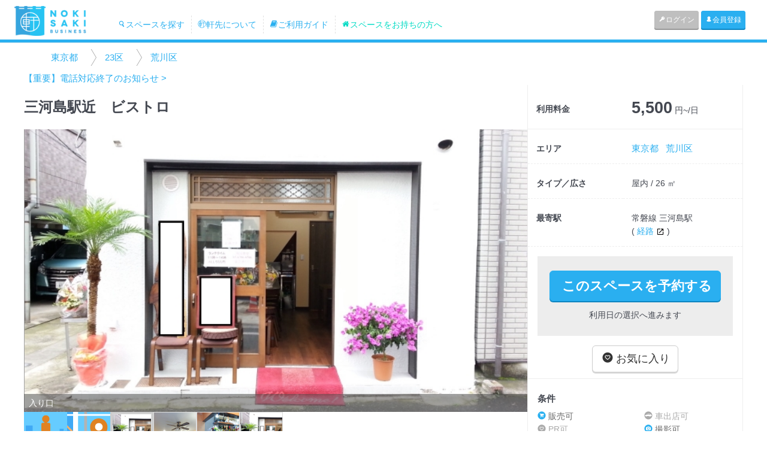

--- FILE ---
content_type: text/html; charset=UTF-8
request_url: https://business.nokisaki.com/spaces/detail/5511
body_size: 6925
content:
<!DOCTYPE html>
<html lang="ja" xmlns:og="http://ogp.me/ns#" xmlns:fb="http://www.facebook.com/2008/fbml">
<head>
	<meta charset='utf-8' content='text/html' http-equiv='content-type'>

		<meta content="width=device-width, initial-scale=1.0, user-scalable=no" name="viewport">
	
	<meta content='yes' name='apple-mobile-web-app-capable'>
	<meta content='translucent-black' name='apple-mobile-web-app-status-bar-style'>
	<meta content='ie=edge,chrome=1' http-equiv='x-ua-compatible'>

	<meta name="keywords" content="スペース,移動販売,間借り,店舗,飲食店,催事,プロモーション,レンタル,日貸し,週貸し,空き,貸し,土地活用" />
	<meta name="description" content="【レンタルスペース説明】夜に営業をしてる店ですのでカウンター、テーブル席共に綺麗な状態で使えます
キッチン、トイレ、空調、ブルーレイ、32インチテレビ完備" />

	<meta name='author' content='Nokisaki Inc.'>


	<meta property="og:locale" content="ja_JP" />
	<meta property="og:type" content="website" />
	<meta property="og:title" content="三河島駅近　ビストロ／東京都／三河島周辺のレンタルスペース - 軒先ビジネス【貸店舗や期間限定ショップの店舗物件、ポップアップストア出店スペース検索サイト】" />
	<meta property="og:description" content="【レンタルスペース説明】夜に営業をしてる店ですのでカウンター、テーブル席共に綺麗な状態で使えます
キッチン、トイレ、空調、ブルーレイ、32インチテレビ完備" />
	<meta property="og:url" content="https://business.nokisaki.com/spaces/detail/5511" />
	<meta property="og:site_name" content="軒先ビジネス【貸店舗や期間限定ショップの店舗物件、ポップアップストア出店スペース検索サイト】" />
	<meta property="article:publisher" content="https://www.facebook.com/nokisaki" />
			<meta property="og:image" content="https://business.cdn.nokisaki.com/subs/0/5511/S_55b3a52a618d8.jpg" />
			<meta property="og:image" content="https://business.cdn.nokisaki.com/subs/0/5511/S_55b3a52ade356.jpg" />
			<meta property="og:image" content="https://business.cdn.nokisaki.com/subs/0/5511/S_55b3a52b6aa9a.jpg" />
		<meta property="fb:app_id" content="1394543310849992" />

	<meta name="twitter:title" content="三河島駅近　ビストロ／東京都／三河島周辺のレンタルスペース - 軒先ビジネス【貸店舗や期間限定ショップの店舗物件、ポップアップストア出店スペース検索サイト】">
	<meta name="twitter:description" content="【レンタルスペース説明】夜に営業をしてる店ですのでカウンター、テーブル席共に綺麗な状態で使えます
キッチン、トイレ、空調、ブルーレイ、32インチテレビ完備">
			<meta name="twitter:image" content="https://business.cdn.nokisaki.com/subs/0/5511/S_55b3a52a618d8.jpg">
		<meta name="twitter:card" content="summary_large_image">
	<meta name="twitter:site" content="@nokisakicom">
	<meta name="twitter:domain" content="nokisaki.com/">
	<meta name="twitter:creator" content="@nokisakicom">

			<link href="https://business.nokisaki.com/spaces/detail/5511" rel="canonical" />
	
	<!-- Google Tag Manager -->
<script>(function(w,d,s,l,i){w[l]=w[l]||[];w[l].push({'gtm.start':
		new Date().getTime(),event:'gtm.js'});var f=d.getElementsByTagName(s)[0],
		j=d.createElement(s),dl=l!='dataLayer'?'&l='+l:'';j.async=true;j.src=
		'https://www.googletagmanager.com/gtm.js?id='+i+dl;f.parentNode.insertBefore(j,f);
	})(window,document,'script','dataLayer','GTM-NZ89QD');</script>
<!-- End Google Tag Manager -->

	<link href='/images/favicon.ico' rel='shortcut icon' type='image/x-icon'>
	<link href='/images/favicon.ico' rel='icon' type='image/x-icon'>
	<title>三河島駅近　ビストロ／東京都／三河島周辺のレンタルスペース - 軒先ビジネス【貸店舗や期間限定ショップの店舗物件、ポップアップストア出店スペース検索サイト】</title>

	<link href='/images/favicon.ico' rel='shortcut icon'>
	<link href='/images/apple-touch-icon-precomposed.png' rel='apple-touch-icon-precomposed'>

	<!-- Bootstrap core CSS -->
	<link rel="stylesheet" type="text/css" href="/css/application.css?1765257148"/>	
	<!-- MODERNIZER JS -->
	<script type="text/javascript" src="/js/lib/modernizr.custom.js?1470388591"></script>
	<!--[if lt IE 9]>
		<script type="text/javascript" src="/js/html5shiv.js?1470388591"></script>
		<script type="text/javascript" src="/js/respond.min.js?1470388592"></script>
		<script type="text/javascript" src="/js/IE9.js?1470388591"></script>
	<![endif]-->

<script>
  (function(i,s,o,g,r,a,m){i['GoogleAnalyticsObject']=r;i[r]=i[r]||function(){
  (i[r].q=i[r].q||[]).push(arguments)},i[r].l=1*new Date();a=s.createElement(o),
  m=s.getElementsByTagName(o)[0];a.async=1;a.src=g;m.parentNode.insertBefore(a,m)
  })(window,document,'script','//www.google-analytics.com/analytics.js','ga');

  ga('create', 'UA-16794846-5', 'auto');
  ga('set', 'userId', "");
  ga('set', 'openSpaceSubCount', 0);
    ga('send', 'pageview');
</script>
<script async src="https://www.googletagmanager.com/gtag/js?id=AW-783571585"></script>
<script>
  window.dataLayer = window.dataLayer || [];
  function gtag(){dataLayer.push(arguments);}
  gtag('js', new Date());

  gtag('config', 'AW-783571585');
</script>

</head>

<body data-spy='scroll' data-target='.navbar-collapse' style="background-color:#fff;">
				<div id="fb-root"></div>
			<script>(function(d, s, id) {
					var js, fjs = d.getElementsByTagName(s)[0];
					if (d.getElementById(id)) return;
					js = d.createElement(s); js.id = id;
					js.src = "//connect.facebook.net/ja_JP/sdk.js#xfbml=1&version=v2.8";
					fjs.parentNode.insertBefore(js, fjs);
				}(document, 'script', 'facebook-jssdk'));</script>
						<div id="fb-root"></div>
			<script>(function(d, s, id) {
					var js, fjs = d.getElementsByTagName(s)[0];
					if (d.getElementById(id)) return;
					js = d.createElement(s); js.id = id;
					js.src = "//connect.facebook.net/ja_JP/sdk.js#xfbml=1&version=v2.8";
					fjs.parentNode.insertBefore(js, fjs);
				}(document, 'script', 'facebook-jssdk'));</script>
			
<!-- Google Tag Manager (noscript) -->
<noscript><iframe src="https://www.googletagmanager.com/ns.html?id=GTM-NZ89QD"
				  height="0" width="0" style="display:none;visibility:hidden"></iframe></noscript>
<!-- End Google Tag Manager (noscript) -->


	<header id='header'>
						<nav class="navbar navbar-default" role="navigation">
					<div class="container-fluid">
						<!-- Brand and toggle get grouped for better mobile display -->
						<div class="navbar-header">
							<button type="button" class="navbar-toggle collapsed" data-toggle="collapse" data-target="#bs-example-navbar-collapse-1">
								<span class="sr-only">Toggle navigation</span>
								<span class="icon-bar"></span>
								<span class="icon-bar"></span>
								<span class="icon-bar"></span>
							</button>
							<a class="navbar-brand" href="/" style="padding: 4px 40px 4px 20px;height: 60px;"><img alt="Nokisaki" src="/assets/images/logo-nokisaki.png" style="height: 50px;"></a>
							<ul class="hidden-xs hidden-sm nav navbar-nav main-menu">
																<li class=""><a href="/search"><i class="icon-icon_nokisaki-24"></i>スペースを探す</a></li>
								<li class=""><a href="/pages/about"><i class="icon-icon_nokisaki-13"></i>軒先について</a></li>
								<li class=""><a href="/pages/flow"><i class="i icon-icon_nokisaki-36"></i>ご利用ガイド</a></li>
								<li class=""><a href="/pages/owner"><i class="icon-icon_nokisaki-46"></i>スペースをお持ちの方へ</a></li>
							</ul>
						</div>

						<!-- Collect the nav links, forms, and other content for toggling -->
						<div class="collapse navbar-collapse" id="bs-example-navbar-collapse-1">
							<ul class="nav navbar-nav navbar-right right-menu">
																<li class="visible-xs "><a href="/search"><i class="icon-icon_nokisaki-24"></i>スペースを探す</a></li>
								<li class="visible-xs "><a href="/pages/about"><i class="icon-icon_nokisaki-13"></i>軒先について</a></li>
								<li class="visible-xs "><a href="/pages/flow"><i class="i icon-icon_nokisaki-36"></i>ご利用ガイド</a></li>
								<li class="visible-xs "><a href="/pages/owner"><i class="icon-icon_nokisaki-46"></i>スペースをお持ちの方へ</a></li>
																<li><a href="/users/login" class="btn btn-xs btn-gray"><i class='icon-icon_nokisaki-25'></i>ログイン</a></li>
								<li><a href="/users/registry" class="btn btn-xs btn-primary"><i class='icon-icon_nokisaki-26'></i>会員登録</a></li>
															</ul>
						</div><!-- /.navbar-collapse -->
					</div><!-- /.container-fluid -->
				</nav>
	</header>

	
	<div id='contents'>
		<div style="background-color: #e9edf0;">
			<div class="container">
				<div class="col-sm-12">
									</div>
			</div>
		</div>
		
<div class='spaces'>

	<div id='space-detail' data-lat='35.73350013333624' data-lng='139.77818200311623'>

					<div class="breadcrumb">
	<ul>
									<li><a href="/maps/%E6%9D%B1%E4%BA%AC%E9%83%BD">東京都</a></li>
												<li><a href="/maps/%E6%9D%B1%E4%BA%AC%E9%83%BD/23%E5%8C%BA">23区</a></li>
												<li><a href="/maps/%E6%9D%B1%E4%BA%AC%E9%83%BD/23%E5%8C%BA/%E8%8D%92%E5%B7%9D%E5%8C%BA">荒川区</a></li>
						</ul>
</div>
		
			<div><a href="/pages/20251209" target="_blank">【重要】電話対応終了のお知らせ &gt;</a></div>
			
		<!-- 画像 -->
		<div class="box-1">
			<div class='space-thumbnail'>
				<h1 class='space-title'>三河島駅近　ビストロ</h1>

				<div id="slider" class="flexslider">
					<ul class="slides">
						<li>
							<div id='panorama'></div>
							<div id="panorama-notice">
								<p>
									【ストリートビューのご注意】<br>
									住所情報から自動的に表示しています。<br>
									そのため、実際のスペースと異なる場合がございます。<br>
									<br>
									[ タップして操作できます ]
								</p>
							</div>
						</li>
						<li><div id='map'></div></li>
																				<li>
								<a href="/spaces/image/43563" target="_blank">
									<div class="image" style="background-image: url(https://business.cdn.nokisaki.com/subs/0/5511/S_55b3a52a618d8.jpg);"></div>
								</a>
																	<div class='item-caption'>入り口</div>
															</li>
																											<li>
								<a href="/spaces/image/43564" target="_blank">
									<div class="image" style="background-image: url(https://business.cdn.nokisaki.com/subs/0/5511/S_55b3a52ade356.jpg);"></div>
								</a>
																	<div class='item-caption'>店内、手前にもうひとつテーブル席</div>
															</li>
																											<li>
								<a href="/spaces/image/43565" target="_blank">
									<div class="image" style="background-image: url(https://business.cdn.nokisaki.com/subs/0/5511/S_55b3a52b6aa9a.jpg);"></div>
								</a>
																	<div class='item-caption'>カウンター</div>
															</li>
																																																																																																									<li>
								<a href="/spaces/image/43562" target="_blank">
									<div class="image" style="background-image: url(https://business.cdn.nokisaki.com/spaces/0/5453/S_55b39f7098121.jpg);"></div>
								</a>
															</li>
																		</ul>
				</div>

				<div id="carousel" class="flexslider">
					<ul class="slides">
						<li class='carousel-item'><img src="/img/icon/icon_streetview.png"></li>
						<li class='carousel-item'><img src="/img/icon/icon_map.png"></li>
																				<li class="carousel-item">
								<div class="thumbnail" style="background-image: url(https://business.cdn.nokisaki.com/subs/0/5511/S_55b3a52a618d8.jpg)"></div>
							</li>
																											<li class="carousel-item">
								<div class="thumbnail" style="background-image: url(https://business.cdn.nokisaki.com/subs/0/5511/S_55b3a52ade356.jpg)"></div>
							</li>
																											<li class="carousel-item">
								<div class="thumbnail" style="background-image: url(https://business.cdn.nokisaki.com/subs/0/5511/S_55b3a52b6aa9a.jpg)"></div>
							</li>
																																																																																																									<li class="carousel-item">
								<div class="thumbnail" style="background-image: url(https://business.cdn.nokisaki.com/spaces/0/5453/S_55b39f7098121.jpg)"></div>
							</li>
																		</ul>
				</div>
			</div>
		</div>

		<!-- 利用料金・エリア、その他のスペース -->
		<div class="box-2">
			<div class='space-overview'>
				<table>

					<tr class="price">
						<th>利用料金</th>
						<td><span class='price-amount'>5,500</span> 円~/日</td>
					</tr>

					<tr class="area">
						<th>エリア</th>
						<td>
															<a href="/maps/%E6%9D%B1%E4%BA%AC%E9%83%BD">東京都</a>								&nbsp;
								<a href="/maps/%E6%9D%B1%E4%BA%AC%E9%83%BD/%E8%8D%92%E5%B7%9D%E5%8C%BA">荒川区</a>													</td>
					</tr>
					<tr class="type-extent">
						<th>タイプ／広さ</th>
						<td>屋内 / 26 ㎡</td>
					</tr>
										<tr class="station">
						<th>最寄駅</th>
						<td>
														<div>
								常磐線 三河島駅
								<br>
								(
								<a class='direction' href='https://maps.google.com/?saddr=東京都三河島駅&daddr=35.73350013333624,139.77818200311623' target='_blank'>
									経路
									<img class='icon-open-new' src='/img/icon/icon_open_in_new.png'>
								</a>
								)
							</div>
													</td>
					</tr>
									</table>

				<div class='text-container space-reservable width100'>




					<div class='button-reservable'>
	<a href="/orders/start/5511" class="btn btn-lg btn-primary reservable">このスペースを予約する</a>
	<p>利用日の選択へ進みます</p>
</div>



					<div style="margin: 10px 30%;">
						<a href="/mypage/bookmark/5511" class="btn btn-default btn-lg" style="color:#333;" ><i class="icon-icon_nokisaki-01"></i> お気に入り</a>
					</div>

				</div>

				<div class='text-container space-condition expandable'>
					<i class="icon-expandable-less"></i>
					<div class='row-head'>条件</div>
					<div class="row">
						<div class="expandable-content">
						<span class='col-xs-6 col-sm-6 active'>
							<i class='icon-icon_nokisaki-03'></i>販売可
						</span>
							<span class='col-xs-6 col-sm-6 disactive'>
							<i class='icon-icon_nokisaki-05'></i>車出店可
						</span>
							<span class='col-xs-6 col-sm-6 disactive'>
							<i class='icon-icon_nokisaki-01'></i>PR可
						</span>
							<span class='col-xs-6 col-sm-6 active'>
							<i class='icon-icon_nokisaki-04'></i>撮影可
						</span>
							<span class='col-xs-6 col-sm-6 active'>
							<i class='icon-icon_nokisaki-10'></i>教室/セミナー可
						</span>
							<span class='col-xs-6 col-sm-6 disactive'>
							<i class='icon-icon_nokisaki-11'></i>防音
						</span>
							<span class='col-xs-6 col-sm-6 disactive'>
							<i class='icon-icon_nokisaki-02'></i>鏡あり
						</span>
						</div>

					</div>
				</div>

				<div class='text-container space-setsubi expandable'>
					<i class="icon-expandable-less"></i>
					<div class='row-head'>設備</div>
					<div class="row">
						<div class="expandable-content">
							<div class="col-xs-6 col-sm-6 disactive">
								<i class='icon-icon_nokisaki-20'></i>
								駐車場
							</div>
							<div class="col-xs-6 col-sm-6 disactive">
								<i class='icon-icon_nokisaki-20'></i>
								鍵
							</div>
							<div class="col-xs-6 col-sm-6 active">
								<i class='icon-icon_nokisaki-21'></i>
								水道
							</div>
							<div class="col-xs-6 col-sm-6 active">
								<i class='icon-icon_nokisaki-21'></i>
								扉
							</div>
							<div class="col-xs-6 col-sm-6 disactive">
								<i class='icon-icon_nokisaki-20'></i>
								シャッター
							</div>
							<div class="col-xs-6 col-sm-6 disactive">
								<i class='icon-icon_nokisaki-20'></i>
								床(砂利・土)
							</div>
							<div class="col-xs-6 col-sm-6 active">
								<i class='icon-icon_nokisaki-21'></i>
								床(砂利・土以外)
							</div>
							<div class="col-xs-6 col-sm-6 active">
								<i class='icon-icon_nokisaki-21'></i>
								電気コンセント
							</div>
							<div class="col-xs-6 col-sm-6 active">
								<i class='icon-icon_nokisaki-21'></i>
								照明
							</div>
							<div class="col-xs-6 col-sm-6 active">
								<i class='icon-icon_nokisaki-21'></i>
								暖房
							</div>
							<div class="col-xs-6 col-sm-6 active">
								<i class='icon-icon_nokisaki-21'></i>
								冷房
							</div>
							<div class="col-xs-6 col-sm-6 active">
								<i class='icon-icon_nokisaki-21'></i>
								屋根
							</div>
							<div class="col-xs-6 col-sm-6 active">
								<i class='icon-icon_nokisaki-21'></i>
								トイレ
							</div>
							<div class="col-xs-6 col-sm-6 active">
								<i class='icon-icon_nokisaki-21'></i>
								インターネット
							</div>
						</div>
					</div>

				</div>

	

									<div class='text-container space-facilities expandable'>
						<i class="icon-expandable-less"></i>
						<div class='row-head'>周辺施設</div>
						<div class="expandable-content">
							セブンイレブン、すき家、オリジン弁当、スーパーマルエツ						</div>
					</div>
				
				<div class='text-container space-address expandable'>
					<i class="icon-expandable-less"></i>
					<div class='row-head'>ロケーション</div>
					<h3>
						三河島ビストロ<br>〒1160013<br>東京都荒川区西日暮里1-6-5					</h3>
											<div class="space-pr">
							常磐線三河島駅から徒歩45秒<br />
非常に利便性の高い場所に位置します<br />
現在夜のみビストロを運営してる施設ですのでキッチン、カウンター、テーブル、ブルーレイ、32インチテレビ等ご利用いただけます						</div>
									</div>

				<div class='pc text-container'>
					<div class='social'>
	<ul>
		<li>			<a href="https://twitter.com/share" class="twitter-share-button" data-text="三河島駅近　ビストロ／東京都／三河島周辺のレンタルスペース" data-via="nokisakicom" data-url="/spaces/detail/5511">Tweet</a> <script>!function(d,s,id){var js,fjs=d.getElementsByTagName(s)[0],p=/^http:/.test(d.location)?'http':'https';if(!d.getElementById(id)){js=d.createElement(s);js.id=id;js.src=p+'://platform.twitter.com/widgets.js';fjs.parentNode.insertBefore(js,fjs);}}(document, 'script', 'twitter-wjs');</script>
		</li>
		<li>						<div class="fb-share-button" data-href="/spaces/detail/5511" data-layout="button" data-size="small" data-mobile-iframe="true"><a class="fb-xfbml-parse-ignore" target="_blank" href="https://www.facebook.com/sharer/sharer.php?u=https%3A%2F%2Fdevelopers.facebook.com%2Fdocs%2Fplugins%2F&amp;src=sdkpreparse">シェア</a></div>
		</li>
		<li>			<div class="line-it-button" style="display: none;" data-type="share-b" data-lang="ja" ></div>
			<script src="//scdn.line-apps.com/n/line_it/thirdparty/loader.min.js" async="async" defer="defer" ></script>
		</li>
		<li>			<a href="http://b.hatena.ne.jp/entry//spaces/detail/5511" class="hatena-bookmark-button" data-hatena-bookmark-title="三河島駅近　ビストロ" data-hatena-bookmark-layout="simple" title="このエントリーをはてなブックマークに追加"><img src="https://b.st-hatena.com/images/entry-button/button-only@2x.png" alt="このエントリーをはてなブックマークに追加" width="20" height="20" style="border: none;" /></a><script type="text/javascript" src="https://b.st-hatena.com/js/bookmark_button.js" charset="utf-8" async="async"></script>
		</li>
		<li>			<a data-pocket-label="pocket" data-pocket-count="none" class="pocket-btn" data-lang="en"></a>
			<script type="text/javascript">!function(d,i){if(!d.getElementById(i)){var j=d.createElement("script");j.id=i;j.src="https://widgets.getpocket.com/v1/j/btn.js?v=1";var w=d.getElementById(i);d.body.appendChild(j);}}(document,"pocket-btn-js");</script>
		</li>
	</ul>
	</div>
				</div>

				
			</div>
		</div>

					<!-- このスペースのポイント -->
			<div class="box-3">
				<div class='text-container space-pr expandable'>
					<i class="icon-expandable-less"></i>
					<div class="row-head">このスペースのポイント</div>
					<div class="expandable-content">夜に営業をしてる店ですのでカウンター、テーブル席共に綺麗な状態で使えます
キッチン、トイレ、空調、ブルーレイ、32インチテレビ完備</div>
				</div>
			</div>
		
					<!-- 利用制限 -->
			<div class="box-3">
				<div class='text-container space-limit expandable'>
					<i class="icon-expandable-less"></i>
					<div class="row-head">利用制限</div>
					<div class="expandable-content">公序良俗に反すること</div>
				</div>
			</div>
		
					 <!-- 注意事項 -->
			<div class="box-3">
				<div class='text-container space-attention expandable'>
					<i class="icon-expandable-less"></i>
					<div class="row-head">注意事項</div>
					<div class="expandable-content">相談にて</div>
				</div>
			</div>
		
					<!-- 利用用途タグ -->
			<div class="box-3">
				<div class='text-container space-tag expandable'>
					<i class="icon-expandable-less"></i>
					<div class="row-head">利用用途タグ</div>
					<div class="expandable-content">おしゃれ,清潔,キレイ,物販,教室,ロケ,撮影,飲食店,備品貸出あり,カウンター,モニター,キッチン,三河島</div>
				</div>
			</div>
		
		<div class="box-3">
			<div class='space-reservable'>


				<div class='button-reservable'>
	<a href="/orders/start/5511" class="btn btn-lg btn-primary reservable">このスペースを予約する</a>
	<p>利用日の選択へ進みます</p>
</div>




			</div>
		</div>

		<div class="box-4">
			<div class='sp other-spaces'>
				<div class='social'>
	<ul>
		<li>			<a href="https://twitter.com/share" class="twitter-share-button" data-text="三河島駅近　ビストロ／東京都／三河島周辺のレンタルスペース" data-via="nokisakicom" data-url="/spaces/detail/5511">Tweet</a> <script>!function(d,s,id){var js,fjs=d.getElementsByTagName(s)[0],p=/^http:/.test(d.location)?'http':'https';if(!d.getElementById(id)){js=d.createElement(s);js.id=id;js.src=p+'://platform.twitter.com/widgets.js';fjs.parentNode.insertBefore(js,fjs);}}(document, 'script', 'twitter-wjs');</script>
		</li>
		<li>						<div class="fb-share-button" data-href="/spaces/detail/5511" data-layout="button" data-size="small" data-mobile-iframe="true"><a class="fb-xfbml-parse-ignore" target="_blank" href="https://www.facebook.com/sharer/sharer.php?u=https%3A%2F%2Fdevelopers.facebook.com%2Fdocs%2Fplugins%2F&amp;src=sdkpreparse">シェア</a></div>
		</li>
		<li>			<div class="line-it-button" style="display: none;" data-type="share-b" data-lang="ja" ></div>
			<script src="//scdn.line-apps.com/n/line_it/thirdparty/loader.min.js" async="async" defer="defer" ></script>
		</li>
		<li>			<a href="http://b.hatena.ne.jp/entry//spaces/detail/5511" class="hatena-bookmark-button" data-hatena-bookmark-title="三河島駅近　ビストロ" data-hatena-bookmark-layout="simple" title="このエントリーをはてなブックマークに追加"><img src="https://b.st-hatena.com/images/entry-button/button-only@2x.png" alt="このエントリーをはてなブックマークに追加" width="20" height="20" style="border: none;" /></a><script type="text/javascript" src="https://b.st-hatena.com/js/bookmark_button.js" charset="utf-8" async="async"></script>
		</li>
		<li>			<a data-pocket-label="pocket" data-pocket-count="none" class="pocket-btn" data-lang="en"></a>
			<script type="text/javascript">!function(d,i){if(!d.getElementById(i)){var j=d.createElement("script");j.id=i;j.src="https://widgets.getpocket.com/v1/j/btn.js?v=1";var w=d.getElementById(i);d.body.appendChild(j);}}(document,"pocket-btn-js");</script>
		</li>
	</ul>
	</div>

							</div>
		</div>

	</div>

	<div class='top-signup top-section'>
	<div class='top-section-inner'>
		<h2>ご利用申請は<strong>最短 10 分</strong>。<wbr/>シンプルな手続きでOK。</h2>
		<p>会員登録も初期費用ももちろん無料。迷っている10分で登録が終わります。スペースの予約ももちろんカンタン。場所を探して予約するだけ。承認されたら、あとは当日、出店するのみ。:)</p>
		<div class='row'>
			<img class='col-xs-6 col-sm-3' src='/img/top/signup1.png' />
			<img class='col-xs-6 col-sm-3' src='/img/top/signup2.png' />
			<img class='col-xs-6 col-sm-3' src='/img/top/signup3.png' />
			<img class='col-xs-6 col-sm-3' src='/img/top/signup4.png' />
		</div>
	</div>
</div>

</div>

	</div>

	<footer>
		<div class='inner'>
	<div class='topfoot'>
		<a href='/pages/about'>
			<i class='icon-icon_nokisaki-13'></i>
			<span>軒先について</span>
		</a>
		<a href='/pages/flow'>
			<i class='icon-icon_nokisaki-36'></i>
			<span>ご利用の流れ</span>
		</a>
		<a href='/pages/owner'>
			<i class='icon-icon_nokisaki-46'></i>
			<span>スペースをお持ちの方へ</span>
		</a>
		<a href='https://nokisaki-business.zendesk.com/hc/ja'>
			<i class='icon-icon_nokisaki-09'></i>
			<span>よくあるご質問</span>
		</a>
		<a href='/inquiries'>
			<i class='icon-icon_nokisaki-09'></i>
			<span>お問い合わせ</span>
		</a>
	</div>
	<div class='row bottomfoot'>
		<div class='col-xs-6'>
			<ul id='menu-five'>
				<li><a href='/users/login'>ログインページ</a></li>
				<li><a href='/users/registry'>新規登録ページ</a></li>
				<li><a href='/mypage'>マイページ</a></li>
				<li><a href='https://nokisaki-business.zendesk.com/hc/ja'>よくあるご質問</a></li>
				<li><a href='/inquiries'>お問い合わせ</a></li>
			</ul>
		</div>
		<div class='col-xs-6'>
			<ul id='menu-five'>
				<li><a href='/pages/rules'>サービス利用規約</a></li>
				<li><a href='/pages/userules'>スペース利用規約</a></li>
				<li><a href='/pages/regrules'>スペース登録規約</a></li>
				<li><a href='/pages/regal'>特商法</a></li>
				<li><a href='/pages/privacy'>個人情報保護方針</a></li>
				<li><a href='https://www.nokisaki.com/'>会社概要</a></li>
			</ul>
		</div>
	</div>
</div>
	</footer>


	<!-- Bootstrap core JavaScript -->
	<!-- Placed at the end of the document so the pages load faster -->

  <script type="text/javascript" src="/js/jquery-1.10.2.min.js?1470388591"></script>	<script type="text/javascript" src="/js/bootstrap.min.js?1470388590"></script>
  
	<script type="text/javascript" src="//maps.google.com/maps/api/js?key=AIzaSyDW-WyAeEMi-VYF31AFG4QeL72vngd1pvY"></script><script type="text/javascript" src="/js/lib/jquery.flexslider.js?1470388591"></script><script type="text/javascript" src="/js/gmaps.js?1470388591"></script><script type="text/javascript" src="/js/space_detail.js?1591585357"></script><script type="text/javascript" src="/js/lib/bootstrap-hover-dropdown.min.js?1470388591"></script><script type="text/javascript" src="/js/jquery.bootstrap-touchspin.js?1470388591"></script><script type="text/javascript" src="/js/lib/jquery.smooth-scroll.min.js?1470388591"></script><script type="text/javascript" src="/js/lib/bootstrap-select.js?1470388591"></script><script type="text/javascript" src="/js/lib/waypoints.min.js?1470388592"></script><script type="text/javascript" src="/js/all.js?1487914717"></script><script type="text/javascript" src="/js/main.js?1493192909"></script><script type="text/javascript" src="/js/lib/bootstrap-slider.js?1470388591"></script><script type="text/javascript" src="/js/lib/bootstrap-datepicker.js?1470388591"></script>
</body>
</html>
